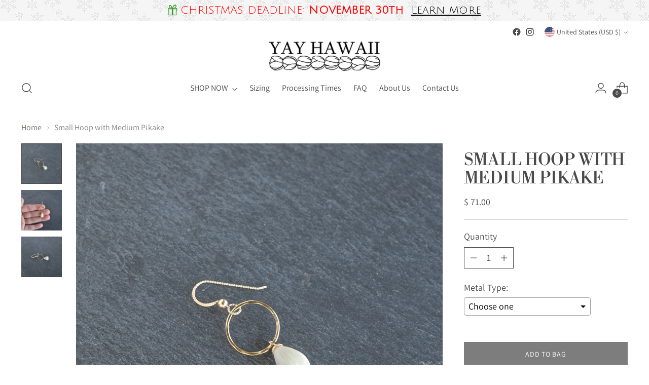

--- FILE ---
content_type: text/javascript; charset=utf-8
request_url: https://yayhawaiijewelry.com/products/small-hoop-with-medium-10mm-pikake.js
body_size: 355
content:
{"id":7406435270834,"title":"Small Hoop with Medium Pikake","handle":"small-hoop-with-medium-10mm-pikake","description":"\u003cp\u003eA small textured hoop is accented with a 10mm mother of pearl Pikake bead.\u003cbr\u003e\u003cbr\u003eThis is made of your choice of gold fill or sterling silver material.\u003cbr\u003eThis will NOT tarnish and can even get wet!\u003c\/p\u003e","published_at":"2022-08-09T17:03:22-10:00","created_at":"2022-08-09T17:03:21-10:00","vendor":"Yay Hawaii","type":"","tags":[],"price":7100,"price_min":7100,"price_max":7100,"available":true,"price_varies":false,"compare_at_price":null,"compare_at_price_min":0,"compare_at_price_max":0,"compare_at_price_varies":false,"variants":[{"id":42242347663538,"title":"Gold Fill","option1":"Gold Fill","option2":null,"option3":null,"sku":"","requires_shipping":true,"taxable":true,"featured_image":null,"available":true,"name":"Small Hoop with Medium Pikake - Gold Fill","public_title":"Gold Fill","options":["Gold Fill"],"price":7100,"weight":0,"compare_at_price":null,"inventory_quantity":-1,"inventory_management":null,"inventory_policy":"deny","barcode":"","requires_selling_plan":false,"selling_plan_allocations":[]},{"id":42242347696306,"title":"Sterling Silver","option1":"Sterling Silver","option2":null,"option3":null,"sku":"","requires_shipping":true,"taxable":true,"featured_image":null,"available":true,"name":"Small Hoop with Medium Pikake - Sterling Silver","public_title":"Sterling Silver","options":["Sterling Silver"],"price":7100,"weight":0,"compare_at_price":null,"inventory_quantity":-2,"inventory_management":null,"inventory_policy":"deny","barcode":"","requires_selling_plan":false,"selling_plan_allocations":[]}],"images":["\/\/cdn.shopify.com\/s\/files\/1\/0555\/8669\/products\/DSC_0137-2.jpg?v=1660100887","\/\/cdn.shopify.com\/s\/files\/1\/0555\/8669\/products\/DSC_0142_77e5ab83-3f44-4014-84c2-22ae72eb620e.jpg?v=1660100887","\/\/cdn.shopify.com\/s\/files\/1\/0555\/8669\/products\/DSC_0141.jpg?v=1660100887"],"featured_image":"\/\/cdn.shopify.com\/s\/files\/1\/0555\/8669\/products\/DSC_0137-2.jpg?v=1660100887","options":[{"name":"Metal Type","position":1,"values":["Gold Fill","Sterling Silver"]}],"url":"\/products\/small-hoop-with-medium-10mm-pikake","media":[{"alt":"Small Hoop with Medium 10mm Pikake - Yay Hawaii","id":26325567176882,"position":1,"preview_image":{"aspect_ratio":1.0,"height":2000,"width":2000,"src":"https:\/\/cdn.shopify.com\/s\/files\/1\/0555\/8669\/products\/DSC_0137-2.jpg?v=1660100887"},"aspect_ratio":1.0,"height":2000,"media_type":"image","src":"https:\/\/cdn.shopify.com\/s\/files\/1\/0555\/8669\/products\/DSC_0137-2.jpg?v=1660100887","width":2000},{"alt":"Small Hoop with Medium 10mm Pikake - Yay Hawaii","id":26325544239282,"position":2,"preview_image":{"aspect_ratio":1.0,"height":2000,"width":2000,"src":"https:\/\/cdn.shopify.com\/s\/files\/1\/0555\/8669\/products\/DSC_0142_77e5ab83-3f44-4014-84c2-22ae72eb620e.jpg?v=1660100887"},"aspect_ratio":1.0,"height":2000,"media_type":"image","src":"https:\/\/cdn.shopify.com\/s\/files\/1\/0555\/8669\/products\/DSC_0142_77e5ab83-3f44-4014-84c2-22ae72eb620e.jpg?v=1660100887","width":2000},{"alt":"Small Hoop with Medium 10mm Pikake - Yay Hawaii","id":26325544206514,"position":3,"preview_image":{"aspect_ratio":1.0,"height":2000,"width":2000,"src":"https:\/\/cdn.shopify.com\/s\/files\/1\/0555\/8669\/products\/DSC_0141.jpg?v=1660100887"},"aspect_ratio":1.0,"height":2000,"media_type":"image","src":"https:\/\/cdn.shopify.com\/s\/files\/1\/0555\/8669\/products\/DSC_0141.jpg?v=1660100887","width":2000}],"requires_selling_plan":false,"selling_plan_groups":[]}

--- FILE ---
content_type: image/svg+xml
request_url: https://assets.apphero.co/images/icons/christmas_tree_repo_outline.svg
body_size: 2335
content:
<?xml version="1.0" encoding="utf-8"?>
<!-- Generator: Adobe Illustrator 22.1.0, SVG Export Plug-In . SVG Version: 6.00 Build 0)  -->
<svg version="1.1" id="Layer_1" xmlns="http://www.w3.org/2000/svg" xmlns:xlink="http://www.w3.org/1999/xlink" x="0px" y="0px"
	 viewBox="0 0 64 64" style="enable-background:new 0 0 64 64;" xml:space="preserve">
<title>christmas_tree_repo_outline</title>
<path d="M55.2,55l-8.5-7.6c0-0.2,0-0.5,0-0.7c0-0.2,0-0.3,0-0.5h3.5c0.5,0,1-0.3,1.2-0.8s0.1-1.1-0.3-1.5l-9.4-9.6h2
	c0.5,0,1-0.3,1.2-0.7c0.2-0.5,0.2-1-0.1-1.4L33.7,16.7l2.8,1.6c0.2,0.1,0.4,0.2,0.7,0.2c0.3,0,0.5-0.1,0.8-0.2
	c0.4-0.3,0.6-0.8,0.5-1.4l-1-5l3.8-3.5c0.4-0.3,0.5-0.9,0.4-1.4S40.9,6.1,40.4,6l-5.1-0.6l-2.1-4.7C33,0.3,32.5,0,32,0
	s-1,0.3-1.2,0.8l-2.1,4.7L23.6,6c-0.5,0.1-1,0.4-1.1,0.9s0,1,0.4,1.4l3.8,3.5l-1,5c-0.1,0.5,0.1,1,0.5,1.4s1,0.3,1.5,0.1l2.8-1.6
	L19,32.2c-0.3,0.4-0.3,1-0.1,1.4s0.7,0.7,1.2,0.7h2L12.7,44c-0.4,0.4-0.5,1-0.3,1.5s0.7,0.8,1.2,0.8h4.8L8.8,55
	c-0.4,0.4-0.6,1-0.4,1.5s0.7,0.9,1.2,0.9H25v5.3c0,0.7,0.6,1.3,1.3,1.3h11.4c0.7,0,1.3-0.6,1.3-1.3v-5.3h15.3c0.5,0,1-0.3,1.2-0.9
	S55.7,55.4,55.2,55L55.2,55z M28.8,14.5l0.6-2.9c0.1-0.5-0.1-0.9-0.4-1.2l-2.2-2L29.7,8c0.5-0.1,0.9-0.3,1.1-0.8L32,4.6l1.2,2.7
	C33.4,7.7,33.8,8,34.3,8l2.9,0.3l-2.2,2c-0.3,0.3-0.5,0.8-0.4,1.2l0.6,2.9L32.6,13c-0.2-0.1-0.4-0.2-0.7-0.2s-0.5,0.1-0.7,0.2
	L28.8,14.5L28.8,14.5z M32,18.9l3.9,5.4c-0.8,0.4-1.7,0.8-2.5,1.1c-0.7-0.3-1.4-0.5-2.2-0.5c-1.5,0-2.8,0.7-3.7,1.8
	c-0.5,0-0.9,0.1-1.2,0.1L32,18.9L32,18.9z M33.2,29.5c0,1.1-0.9,2-2,2s-2-0.9-2-2s0.9-2,2-2C32.4,27.5,33.2,28.4,33.2,29.5z
	 M16.9,43.5L16.9,43.5l9.4-9.6c0.4-0.4,0.5-1,0.3-1.5s-0.7-0.8-1.2-0.8h-2.5l1.6-2.2c0.1,0,0.2,0,0.4,0c0.4,0,1.1,0,1.8-0.1
	c0,0,0,0.1,0,0.1c0,2.6,2.1,4.7,4.7,4.7s4.7-2.1,4.7-4.7c0-0.7-0.2-1.5-0.5-2.1c0.7-0.3,1.4-0.6,2-1l3.8,5.2h-2.5
	c-0.5,0-0.9,0.2-1.1,0.6l0,0c0,0.1-2.4,3.7-6.5,6.9c-0.9-0.9-2-1.4-3.4-1.4c-2.6,0-4.7,2.1-4.7,4.7c0,0.3,0,0.5,0.1,0.8
	c-0.4,0.1-0.8,0.2-1.3,0.3L16.9,43.5L16.9,43.5z M29.8,42.5c0,1.1-0.9,2-2,2s-2-0.9-2-2s0.9-2,2-2S29.8,41.4,29.8,42.5z M13.1,54.6
	l6.5-5.8c2.1,1,7.9,3.8,13.5,5.8C33.2,54.6,13.1,54.6,13.1,54.6z M36.3,61.3h-8.7v-4h8.7V61.3z M43.2,54.6L43.2,54.6
	c-5.3-0.4-17-5.7-21.4-7.8l0.8-0.7c0.6-0.1,1.2-0.3,1.7-0.4c0.9,0.9,2.1,1.5,3.4,1.5c2.6,0,4.7-2.1,4.7-4.7c0-0.3,0-0.6-0.1-0.8
	c3.2-2.3,5.4-5,6.5-6.5l8.2,8.4h-1.5c-0.9-1-2.1-1.5-3.5-1.5c-2.6,0-4.7,2.1-4.7,4.7s2.1,4.7,4.7,4.7c1.3,0,2.6-0.6,3.4-1.5l5.3,4.8
	L43.2,54.6L43.2,54.6z M44.1,46.7c0,1.1-0.9,2-2,2s-2-0.9-2-2s0.9-2,2-2S44.1,45.6,44.1,46.7z"/>
</svg>
